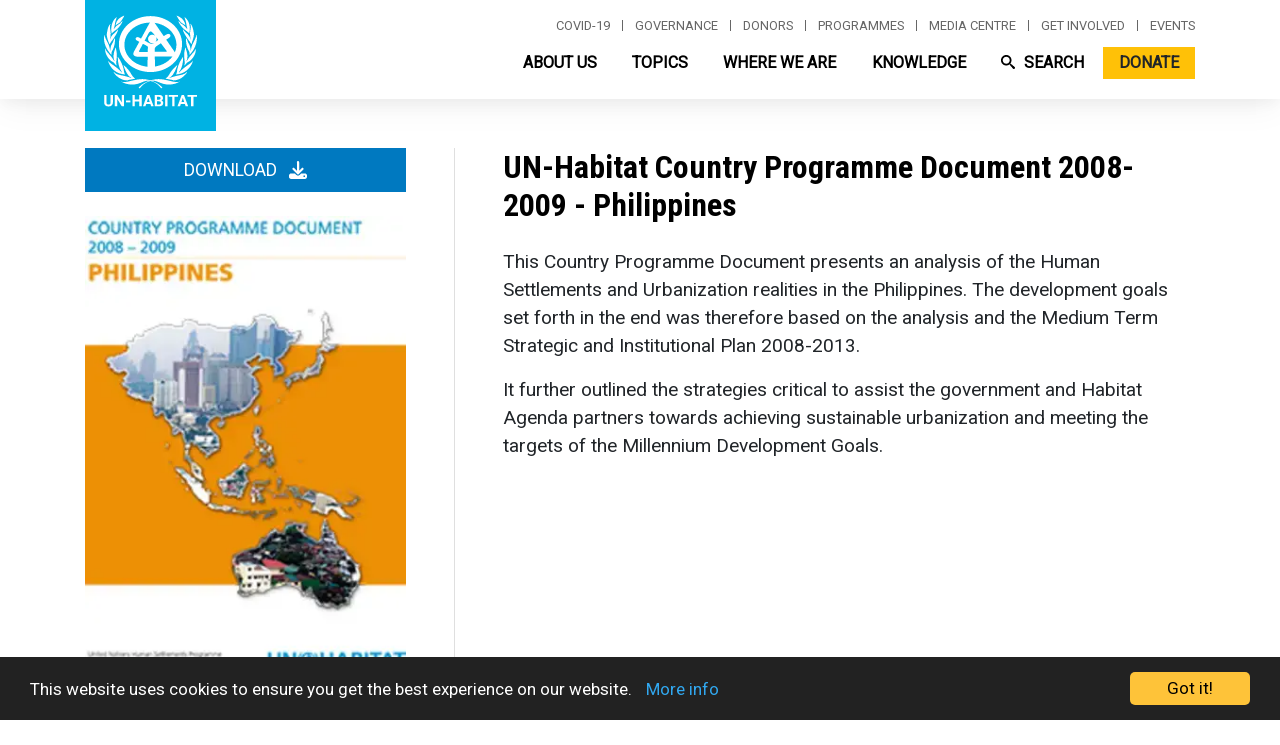

--- FILE ---
content_type: text/css
request_url: https://unhabitat.org/themes/custom/habitat/css/form.css?t7p2j8
body_size: -387
content:
.form-textarea {
  background-color: #e6e7e8;
}

.form-text {
  background-color: #e6e7e8;
}

.form-select {
  background-color: #ffffff;
  width: 200px;
}

.form-email {
  background-color: #e6e7e8;
}




--- FILE ---
content_type: image/svg+xml
request_url: https://unhabitat.org/themes/custom/habitat/images/icons/social/icon_twitter_white.svg
body_size: 491
content:
<?xml version="1.0" encoding="UTF-8"?>
<svg width="20px" height="16px" viewBox="0 0 20 16" version="1.1" xmlns="http://www.w3.org/2000/svg" xmlns:xlink="http://www.w3.org/1999/xlink">
    <!-- Generator: Sketch 52.5 (67469) - http://www.bohemiancoding.com/sketch -->
    <title>Slice 1</title>
    <desc>Created with Sketch.</desc>
    <g id="Page-1" stroke="none" stroke-width="1" fill="none" fill-rule="evenodd">
        <path d="M6.21386434,16 C13.6701364,16 17.7476393,9.84498091 17.7476393,4.50778183 C17.7476393,4.33285683 17.7439883,4.1586835 17.736042,3.98547661 C18.5274461,3.41538647 19.2155489,2.70408923 19.7582567,1.89421548 C19.031926,2.21560929 18.2502936,2.43230582 17.430326,2.53002329 C18.26726,2.03005349 18.9098328,1.23886417 19.2128643,0.295622177 C18.4294065,0.758437863 17.5621909,1.09486514 16.6388145,1.27612566 C15.8991685,0.491057107 14.8456453,0 13.6799082,0 C11.4411044,0 9.62559983,1.8089543 9.62559983,4.03884538 C9.62559983,4.35583654 9.6612506,4.66402239 9.73072664,4.95975195 C6.3618365,4.79105509 3.37436661,3.18365649 1.37523909,0.739753424 C1.02678506,1.33647425 0.826195797,2.03005349 0.826195797,2.76980691 C0.826195797,4.17113979 1.54189569,5.40817847 2.63010315,6.131932 C1.96530225,6.11152945 1.34044738,5.92951725 0.79408863,5.62670049 C0.793229576,5.64355944 0.793229576,5.66041839 0.793229576,5.67813639 C0.793229576,7.63452594 2.19069671,9.26769619 4.04550305,9.63805612 C3.70499527,9.73029711 3.3466621,9.78012228 2.97683908,9.78012228 C2.71568647,9.78012228 2.46172844,9.75435064 2.21475024,9.70721002 C2.73082731,11.3120315 4.22730049,12.4798089 6.00167784,12.5125603 C4.61408984,13.596043 2.86634318,14.2416225 0.967080758,14.2416225 C0.639888323,14.2416225 0.317313307,14.2229381 0,14.1856766 C1.79413561,15.331226 3.92426896,16 6.21386434,16" id="Fill-1" fill="#FFFFFF"></path>
    </g>
</svg>

--- FILE ---
content_type: image/svg+xml
request_url: https://unhabitat.org/themes/custom/habitat/images/icons/social/icon_instagram_white.svg
body_size: 69
content:
<?xml version="1.0" encoding="UTF-8"?>
<svg width="18px" height="18px" viewBox="0 0 18 18" version="1.1" xmlns="http://www.w3.org/2000/svg" xmlns:xlink="http://www.w3.org/1999/xlink">
    <!-- Generator: Sketch 64 (93537) - https://sketch.com -->
    <title>Combined Shape</title>
    <desc>Created with Sketch.</desc>
    <g id="Page-1" stroke="none" stroke-width="1" fill="none" fill-rule="evenodd">
        <path d="M9,12 C10.6568542,12 12,10.6568542 12,9 C12,7.34314575 10.6568542,6 9,6 C7.34314575,6 6,7.34314575 6,9 C6,10.6568542 7.34314575,12 9,12 Z M12,0 C15.3137085,0 18,2.6862915 18,6 L18,12 C18,15.3137085 15.3137085,18 12,18 L6,18 C2.6862915,18 0,15.3137085 0,12 L0,6 C0,2.6862915 2.6862915,0 6,0 L12,0 Z M9,4 C6.23857625,4 4,6.23857625 4,9 C4,11.7614237 6.23857625,14 9,14 C11.7614237,14 14,11.7614237 14,9 C14,6.23857625 11.7614237,4 9,4 Z M14.6,3.7 C14.0477153,3.7 13.6,4.14771525 13.6,4.7 C13.6,5.25228475 14.0477153,5.7 14.6,5.7 C15.1522847,5.7 15.6,5.25228475 15.6,4.7 C15.6,4.14771525 15.1522847,3.7 14.6,3.7 Z" id="Combined-Shape" fill="#FFFFFF"></path>
    </g>
</svg>

--- FILE ---
content_type: image/svg+xml
request_url: https://unhabitat.org/themes/custom/habitat/logos/logo-white.svg
body_size: 2296
content:
<?xml version="1.0" encoding="UTF-8"?><svg id="Layer_1" xmlns="http://www.w3.org/2000/svg" viewBox="0 0 73 78"><defs><style>.cls-1{fill:none;}.cls-2{fill:#fff;}</style></defs><polygon class="cls-1" points="0 0 0 78 73 78 73 0 0 0 0 0"/><g><path class="cls-2" d="m15.55,57.89v4.2c0,.7-.22,1.25-.65,1.65-.44.41-1.03.61-1.79.61s-1.33-.2-1.77-.59c-.44-.39-.66-.93-.67-1.62v-4.24h1.31v4.2c0,.42.1.72.3.91.2.19.48.29.83.29.74,0,1.11-.39,1.12-1.16v-4.24h1.32Z"/><polygon class="cls-2" points="21.8 64.26 20.49 64.26 17.93 60.07 17.93 64.26 16.62 64.26 16.62 57.89 17.93 57.89 20.49 62.09 20.49 57.89 21.8 57.89 21.8 64.26 21.8 64.26"/><polygon class="cls-2" points="25.32 62.04 22.86 62.04 22.86 61.02 25.32 61.02 25.32 62.04 25.32 62.04"/><polygon class="cls-2" points="31.61 64.26 30.29 64.26 30.29 61.53 27.73 61.53 27.73 64.26 26.42 64.26 26.42 57.89 27.73 57.89 27.73 60.47 30.29 60.47 30.29 57.89 31.61 57.89 31.61 64.26 31.61 64.26"/><path class="cls-2" d="m36.43,62.95h-2.3l-.44,1.31h-1.4l2.37-6.37h1.22l2.38,6.37h-1.4l-.44-1.31h0Zm-1.95-1.06h1.59l-.8-2.38-.79,2.38h0Z"/><path class="cls-2" d="m38.86,64.26v-6.37h2.23c.77,0,1.36.15,1.76.44.4.3.6.73.6,1.3,0,.31-.08.59-.24.82-.16.24-.38.41-.67.52.33.08.58.25.77.49s.28.55.28.91c0,.61-.2,1.08-.59,1.39-.39.32-.95.48-1.67.48h-2.48Zm1.31-3.7h.97c.66-.01.99-.28.99-.79,0-.29-.08-.5-.25-.62-.17-.13-.43-.19-.79-.19h-.92v1.61h0Zm0,.93v1.72h1.12c.31,0,.55-.07.72-.22.17-.15.26-.35.26-.61,0-.58-.3-.88-.91-.89h-1.2Z"/><polygon class="cls-2" points="45.98 64.26 44.66 64.26 44.66 57.89 45.98 57.89 45.98 64.26 45.98 64.26"/><polygon class="cls-2" points="51.86 58.95 49.91 58.95 49.91 64.26 48.6 64.26 48.6 58.95 46.67 58.95 46.67 57.89 51.86 57.89 51.86 58.95 51.86 58.95"/><path class="cls-2" d="m55.68,62.95h-2.3l-.44,1.31h-1.4l2.37-6.37h1.22l2.38,6.37h-1.4l-.44-1.31h0Zm-1.95-1.06h1.59l-.8-2.38-.79,2.38h0Z"/><polygon class="cls-2" points="62.38 58.95 60.43 58.95 60.43 64.26 59.12 64.26 59.12 58.95 57.19 58.95 57.19 57.89 62.38 57.89 62.38 58.95 62.38 58.95"/><path class="cls-2" d="m29.84,53.92c1.67-2.27,6.51-4.84,11.2-4.84s9.99,2.72,11.96,1.21c0,0-2.12,1.82-6.36,1.82s-5.9-2.12-8.78-2.12-6.05,2.27-7.27,4.24l-.76-.3h0Z"/><path class="cls-2" d="m44.83,48.77s1.36-.76,2.12-2.27c.76-1.51,2.72-3.94,4.54-5.3,0,0-2.12,6.66-4.39,6.96,0,0-.3.15.3.15.61-.15,3.48-1.06,4.54-1.21,1.06-.15,3.48-.76,4.09-1.36.61-.61.91-.45.91-.45,0,0-2.72,4.54-7.72,4.54.15-.3-2.27-.45-4.39-1.06"/><path class="cls-2" d="m50.73,46.5s.45-.76.61-2.12c.15-1.36.91-4.39,3.33-7.72,0,0,.3,5.3-2.27,8.48,0,0-.15.45.15.15.3-.3,2.12-2.27,5.75-4.69,0,0,1.97-1.51,1.97-1.97,0-.15-1.51,7.27-9.54,7.87"/><path class="cls-2" d="m55.42,41.51s.15-.91.15-1.51c0-.76-.3-3.18-.3-4.24s.15-3.18.91-4.54c0,0,0,1.21.3,1.82.3.61.61,2.72.61,3.03s0,2.12-.61,3.03c0,0,.3-.15.76-.91.45-.76,1.36-1.97,2.72-3.48,1.36-1.36,1.82-2.72,1.82-2.72,0,0,.3,2.42-1.51,4.99-1.82,2.57-2.57,2.12-3.63,3.18,0,0-1.06,1.36-1.21,1.36"/><path class="cls-2" d="m58.3,35.6s0-1.51-.3-1.97c-.3-.45-1.97-3.48-1.67-7.11,0,0,.3-.3.76,1.21.45,1.51,1.21,1.97,1.51,3.33.3,1.51.3,2.12.3,2.12,0,0,.15.15.15,0s.15-2.12,1.06-3.94c.91-1.82,1.97-3.48,1.82-4.69,0,0,.45,0,.45,1.97-.15,1.97-.61,5.3-4.09,9.08"/><path class="cls-2" d="m59.2,29.7s-.61-1.36-1.06-1.82c-.45-.45-3.33-4.54-3.63-6.36,0,0,.3-.15.45.3.3.45,1.67,1.82,1.97,1.97.3.15,1.66,1.67,1.82,3.33,0,0,.15.15-.15-2.57-.3-2.72.91-4.54,0-6.36,0,0,1.36.15,2.12,5.75,0,0,0,1.97-1.06,4.39,0,.15-.3,1.36-.45,1.36"/><path class="cls-2" d="m58.14,23.64s-1.06-1.06-1.97-1.67c-.91-.45-3.63-3.18-4.09-5.15,0,0,.15-.15,1.06.91.61.91,1.36.45,3.33,2.88,0,0,.3.61.45.45.15,0,0-.61,0-.61,0,0-.45-1.51-.45-2.12s-.91-3.48-1.06-3.78c0,0,2.72,1.51,3.03,5.75,0,0-.15,3.18-.3,3.33"/><path class="cls-2" d="m55.87,19.1s.15-3.63-4.84-5.45c0,0,1.67,3.48,3.03,4.24,1.36.76,1.82,1.21,1.82,1.21"/><path class="cls-2" d="m43.16,53.92c-1.67-2.27-6.51-4.84-11.2-4.84s-9.99,2.72-11.96,1.21c0,0,2.12,1.82,6.36,1.82s5.9-2.12,8.78-2.12,6.05,2.27,7.27,4.24l.76-.3h0Z"/><path class="cls-2" d="m28.02,48.77s-1.36-.76-2.12-2.27c-.76-1.51-2.57-3.94-4.54-5.3,0,0,2.12,6.66,4.39,6.96,0,0,.3.15-.3.15-.61-.15-3.48-1.06-4.54-1.21-1.06-.15-3.48-.76-4.09-1.36-.61-.61-.91-.45-.91-.45,0,0,2.72,4.54,7.72,4.54,0-.3,2.42-.45,4.39-1.06"/><path class="cls-2" d="m22.27,46.5s-.45-.76-.61-2.12c-.15-1.36-.91-4.39-3.33-7.72,0,0-.3,5.3,2.27,8.48,0,0,.15.45-.15.15-.3-.3-2.12-2.27-5.75-4.69,0,0-1.97-1.51-1.97-1.97,0-.15,1.36,7.27,9.54,7.87"/><path class="cls-2" d="m17.58,41.51s-.15-.91-.15-1.51c0-.76.3-3.18.3-4.24s-.15-3.18-.91-4.54c0,0,0,1.21-.3,1.82-.3.61-.61,2.72-.61,3.03s0,2.12.61,3.03c0,0-.3-.15-.76-.91-.45-.76-1.36-1.97-2.72-3.48-1.36-1.36-1.82-2.72-1.82-2.72,0,0-.3,2.42,1.51,4.99,1.82,2.57,2.57,2.12,3.63,3.18-.15,0,1.06,1.36,1.21,1.36"/><path class="cls-2" d="m14.7,35.6s0-1.51.3-1.97c.3-.45,1.97-3.48,1.66-7.11,0,0-.3-.3-.76,1.21-.45,1.51-1.21,1.97-1.51,3.33-.3,1.51-.3,2.12-.3,2.12,0,0-.15.15-.15,0s-.15-2.12-1.06-3.94c-.91-1.82-1.97-3.48-1.82-4.69,0,0-.45,0-.45,1.97s.61,5.3,4.09,9.08"/><path class="cls-2" d="m13.8,29.7s.61-1.36,1.06-1.82c.45-.45,3.33-4.54,3.63-6.36,0,0-.3-.15-.45.3-.3.45-1.66,1.82-1.97,1.97-.45.3-1.97,1.82-1.97,3.48,0,0-.15.15.15-2.57.3-2.72-.91-4.54,0-6.36,0,0-1.36.15-2.12,5.75,0,0,0,1.97,1.06,4.39,0,0,.45,1.21.61,1.21"/><path class="cls-2" d="m14.86,23.64s1.06-1.06,1.97-1.67c.91-.45,3.63-3.18,4.09-5.15,0,0-.15-.15-1.06.91-.61.91-1.36.45-3.33,2.88,0,0-.3.61-.45.45-.15,0,.15-.61.15-.61,0,0,.45-1.51.45-2.12s.91-3.48,1.06-3.78c0,0-2.72,1.51-3.03,5.75-.15,0,0,3.18.15,3.33"/><path class="cls-2" d="m17.13,19.1s-.15-3.63,4.84-5.45c0,0-1.66,3.48-3.03,4.24-1.36.76-1.82,1.21-1.82,1.21"/><path class="cls-2" d="m36.5,13.98c-9.72,0-17.6,6.98-17.6,15.59s7.88,15.59,17.6,15.59,17.6-6.98,17.6-15.59-7.88-15.59-17.6-15.59h0Zm1.78,9.93c.08.09.38.47.81,1.03-.42-.37-.97-.6-1.58-.6-1.32,0-2.38,1.07-2.38,2.38s1.07,2.38,2.38,2.38c.36,0,.7-.08,1.01-.23-.24.17-.38.26-.38.26,0,0-.86.66-2.27-.05-.56-.28-1.59-.85-2.64-1.43,1.03-1.9,1.9-3.53,1.97-3.7.93-1.88,1.69-1.83,3.08-.05h0Zm-5.99,5.5c1.29.7,2.42,1.3,2.42,1.3,0,0,.35.1.35.71l-.06,2.55c-2.28.03-4.08.05-4.24.05-.95,0-.63-.65-.38-1.09.48-.88,1.19-2.18,1.91-3.52h0Zm6.54,3.32s-.08-1.36,1.13-2.07l2.31-1.55c1.67,2.2,3.09,4.08,3.23,4.27.14.2.12.45-.4.45-.39,0-3,.04-6.25.08l-.02-1.19h0Zm.37-4.31c.44-.43.71-1.03.71-1.69,0-.38-.09-.75-.25-1.07.37.48.78,1.02,1.22,1.6-.62.43-1.2.83-1.67,1.16h0Zm-17.24,1.5c0-6.73,6.32-12.19,14.17-12.34-.93,1.7-2.99,5.47-4.89,8.96-.74-.42-1.25-.71-1.25-.71,0,0-1.12-.46-1.59.25,0,0-.58.81.23,1.31.24.15.87.5,1.64.92-1.66,3.04-3.01,5.52-3.06,5.62-.86,1.74.38,2.67,2.39,2.7.21,0,2.45-.02,5.35-.05l-.14,5.62c-7.23-.7-12.86-5.92-12.86-12.27h0Zm17.06,12.15l-.11-5.53c4.09-.04,8.31-.08,9.86-.09-2.13,2.91-5.64,5-9.75,5.62h0Zm6.24-14.96l1.71-1.14s1.01-.71.5-1.51c-.5-.81-1.31-.76-2.42-.05-.22.14-.63.41-1.14.76l-5.12-7.44c6.9.95,12.17,6.05,12.17,12.19,0,1.48-.31,2.9-.87,4.21l-4.83-7.02h0Z"/></g></svg>


--- FILE ---
content_type: text/javascript
request_url: https://unhabitat.org/themes/custom/habitat/js/executive_board.js?v=9.5.11
body_size: 236
content:
(function($, Drupal) {

  'use strict';

  Drupal.behaviors.executive_board = {
    attach: function(context, settings) {
      $(document).ready(function(){

        //get our hash from the url
        var targetTab = 0;

        $(".js-tabs").each(function (index) {

          if (window.location.hash) {
            var hash = window.location.hash.substring(1);
            $(this).find('.js-tabs-panel').each(function (i) {
              if ($(this).attr('id') === hash) {
                targetTab = i;
              }
            });
            new AccordionTabs(this, {
              breakpoint: 640,
              tabsAllowed: true,
              selectedTab: targetTab,
              startCollapsed: false
            });
          }

        });

        const icons_top = '.a11y-paragraphs-tabs__section-container';
        const page = $("html, body");
        page.on("click",'.tabs-trigger',function(evt){

          evt.preventDefault();

          var href = $(this).attr('href');

          $(href).removeClass('is-hidden');

          $(href).addClass('is-open');

          if (window.location.hash) {
            history.replaceState({}, document.title, window.location.href.split('#')[0]);
          }
            $(document).ready(function(){
              page.on("scroll mousedown wheel DOMMouseScroll mousewheel keyup touchmove", function(){
                  page.stop();
                });

              page.animate({ scrollTop: $(icons_top).offset().top }, 500,  function(){
                  page.off("scroll mousedown wheel DOMMouseScroll mousewheel keyup touchmove");
                });

              });

            });

      });
      
    }
  };
})(jQuery, Drupal);


--- FILE ---
content_type: text/javascript
request_url: https://unhabitat.org/libraries/slide-element/index.umd.js?v=2.3.1
body_size: 325
content:
!function(e,t){"object"==typeof exports&&"undefined"!=typeof module?t(exports):"function"==typeof define&&define.amd?define(["exports"],t):t((e="undefined"!=typeof globalThis?globalThis:e||self).SlideElement={})}(this,(function(e){"use strict";let t={easing:"ease",duration:250,fill:"backwards",display:"block",overflow:"hidden"},n=["overflow","display"],i=(e,i)=>{let o=Object.assign({},t,i),d=o.display,a=t=>e.style.display=t,l=()=>e.clientHeight+"px",r=t=>e.style.overflow=t?o.overflow:"",s=()=>e.getAnimations(),p=(t,i)=>{var d;n.forEach((e=>delete o[e]));let a=l(),r=[a,i].map((e=>({height:e,paddingTop:"0px",paddingBottom:"0px"}))),{paddingTop:s,paddingBottom:p}=window.getComputedStyle(e);r[0].paddingTop=s,r[0].paddingBottom=p,t&&(r[0].height=a,r.reverse()),(null==(d=window.matchMedia("(prefers-reduced-motion: reduce)"))?void 0:d.matches)&&(o.duration=0);let g=e.animate(r,o);return g.id=(+t).toString(),g},g=async e=>{let t=s().map((e=>e.finish()));var n;return await(n=async t=>{let n=e?l():"0px";e&&a(d),r(!0),await p(e,n).finished,r(!1),e||a("none"),t()},new Promise((e=>{requestAnimationFrame((()=>{requestAnimationFrame((()=>{n(e)}))}))}))),t.length?null:e},u=async()=>g(!1),f=async()=>g(!0);return{up:u,down:f,toggle:async()=>{var t;let n=null==(t=s()[0])?void 0:t.id;return((n?"1"===n:e.offsetHeight)?u:f)()}}};e.down=(e,t={})=>i(e,t).down(),e.toggle=(e,t={})=>i(e,t).toggle(),e.up=(e,t={})=>i(e,t).up(),Object.defineProperty(e,Symbol.toStringTag,{value:"Module"})}));
